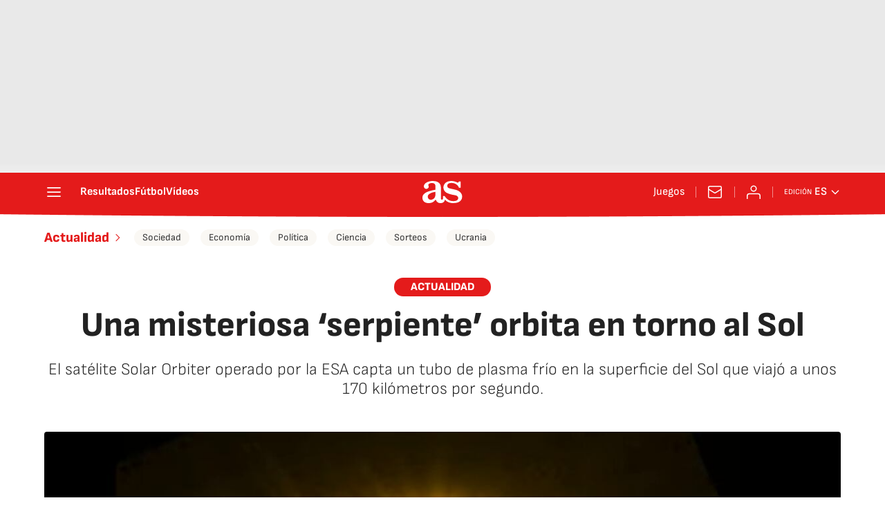

--- FILE ---
content_type: application/x-javascript;charset=utf-8
request_url: https://smetrics.as.com/id?d_visid_ver=5.4.0&d_fieldgroup=A&mcorgid=2387401053DB208C0A490D4C%40AdobeOrg&mid=81945620125554766388861200056942863245&ts=1769761654921
body_size: -37
content:
{"mid":"81945620125554766388861200056942863245"}